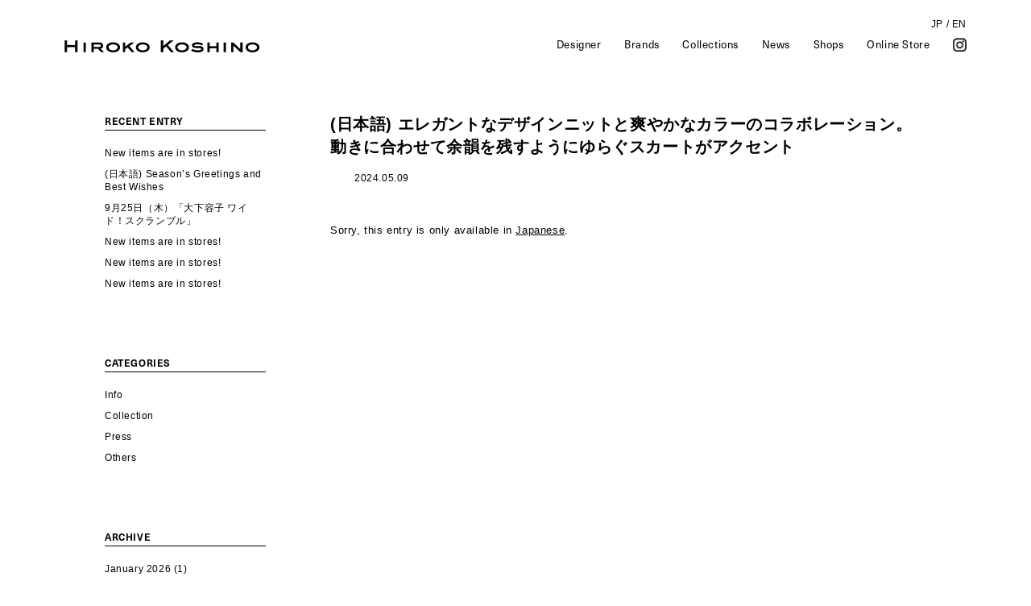

--- FILE ---
content_type: text/html; charset=UTF-8
request_url: https://www.hirokokoshino.com/en/coordinate/11549/
body_size: 4814
content:
<!DOCTYPE html>
<html lang="en-US" class="no-js no-svg">
<head>
<meta charset="UTF-8">
<meta name="viewport" content="width=device-width, initial-scale=1">

<script>(function(html){html.className = html.className.replace(/\bno-js\b/,'js')})(document.documentElement);</script>
<title>(日本語) エレガントなデザインニットと爽やかなカラーのコラボレーション。動きに合わせて余韻を残すようにゆらぐスカートがアクセント &#8211; HIROKO KOSHINO / ヒロココシノ公式ブランドサイト</title>
<meta name='robots' content='max-image-preview:large' />
<link rel="alternate" type="application/rss+xml" title="HIROKO KOSHINO / ヒロココシノ公式ブランドサイト &raquo; Feed" href="https://www.hirokokoshino.com/en/feed/" />
<link rel="alternate" type="application/rss+xml" title="HIROKO KOSHINO / ヒロココシノ公式ブランドサイト &raquo; Comments Feed" href="https://www.hirokokoshino.com/en/comments/feed/" />
<style id='classic-theme-styles-inline-css' type='text/css'>
/*! This file is auto-generated */
.wp-block-button__link{color:#fff;background-color:#32373c;border-radius:9999px;box-shadow:none;text-decoration:none;padding:calc(.667em + 2px) calc(1.333em + 2px);font-size:1.125em}.wp-block-file__button{background:#32373c;color:#fff;text-decoration:none}
</style>
<link rel="canonical" href="https://www.hirokokoshino.com/en/coordinate/11549/" />
<link rel='shortlink' href='https://www.hirokokoshino.com/en/?p=11549' />
<style>
.qtranxs_flag_ja {background-image: url(https://www.hirokokoshino.com/_wp/wp-content/plugins/qtranslate-xt-master/flags/jp.png); background-repeat: no-repeat;}
.qtranxs_flag_en {background-image: url(https://www.hirokokoshino.com/_wp/wp-content/plugins/qtranslate-xt-master/flags/gb.png); background-repeat: no-repeat;}
</style>
<link hreflang="ja" href="https://www.hirokokoshino.com/ja/coordinate/11549/" rel="alternate" />
<link hreflang="en" href="https://www.hirokokoshino.com/en/coordinate/11549/" rel="alternate" />
<link hreflang="x-default" href="https://www.hirokokoshino.com/coordinate/11549/" rel="alternate" />
<meta name="generator" content="qTranslate-XT 3.16.0.dev.0" />

<link href="https://www.hirokokoshino.com/_wp/wp-content/themes/hirokokoshino2019/js/videojs/video-js.min.css" rel="stylesheet">
<script src="https://www.hirokokoshino.com/_wp/wp-content/themes/hirokokoshino2019/js/videojs/video.min.js"></script>

<link rel="stylesheet" href="https://use.typekit.net/wal6slo.css">
<link rel="stylesheet" href="https://www.hirokokoshino.com/_wp/wp-content/themes/hirokokoshino2019/js/magnific/magnific-popup.css"/>
<link rel="stylesheet" href="https://www.hirokokoshino.com/_wp/wp-content/themes/hirokokoshino2019/js/slick/slick.css" type="text/css" />
<link rel="stylesheet" href="https://www.hirokokoshino.com/_wp/wp-content/themes/hirokokoshino2019/js/slick/slick-theme.css" type="text/css" />
<link rel="stylesheet" type="text/css" href="https://www.hirokokoshino.com/_wp/wp-content/themes/hirokokoshino2019/css/sp.css" />
<link rel="stylesheet" type="text/css" href="https://www.hirokokoshino.com/_wp/wp-content/themes/hirokokoshino2019/css/stylesheet.css" />
<link rel="stylesheet" type="text/css" href="https://www.hirokokoshino.com/_wp/wp-content/themes/hirokokoshino2019/css/style.css?1769019319" />
<link rel="stylesheet" type="text/css" href="https://www.hirokokoshino.com/_wp/wp-content/themes/hirokokoshino2019/css/else.css?1769019319" />

<script src="https://www.hirokokoshino.com/_wp/wp-content/themes/hirokokoshino2019/js/lib/modernizr-custom.js" type="text/javascript"></script>
<script src="https://www.hirokokoshino.com/_wp/wp-content/themes/hirokokoshino2019/js/lib/jquery.min.js" type="text/javascript"></script>
<script src="https://www.hirokokoshino.com/_wp/wp-content/themes/hirokokoshino2019/js/lib/jquery.easing.1.3.js"></script>
<script src="https://www.hirokokoshino.com/_wp/wp-content/themes/hirokokoshino2019/js/lib/imagesloaded.pkgd.min.js"></script>
<script src="https://www.hirokokoshino.com/_wp/wp-content/themes/hirokokoshino2019/js/lib/jquery.tile.min.js"></script>
<script src="https://www.hirokokoshino.com/_wp/wp-content/themes/hirokokoshino2019/js/lib/image-scale.min.js"></script>
<script src="https://www.hirokokoshino.com/_wp/wp-content/themes/hirokokoshino2019/js/lib/jquery.scrollify.js"></script>
<script src="https://www.hirokokoshino.com/_wp/wp-content/themes/hirokokoshino2019/js/lib/jquery.styled-select-box.js"></script>

<script src="https://www.hirokokoshino.com/_wp/wp-content/themes/hirokokoshino2019/js/barba/barba.min.js" type="text/javascript"></script>
<script src="https://www.hirokokoshino.com/_wp/wp-content/themes/hirokokoshino2019/js/magnific/jquery.magnific-popup.min.js"></script>
<script src="https://www.hirokokoshino.com/_wp/wp-content/themes/hirokokoshino2019/js/slick/slick.min.js" type="text/javascript"></script>
<script src="https://www.hirokokoshino.com/_wp/wp-content/themes/hirokokoshino2019/js/common.js?1769019319"></script>
<script src="https://www.hirokokoshino.com/_wp/wp-content/themes/hirokokoshino2019/js/top.js"></script>

<!-- Google tag (gtag.js) --> 
<script async src="https://www.googletagmanager.com/gtag/js?id=G-8JHYZCK5V6"></script> 
<script> 
  window.dataLayer = window.dataLayer || []; 
  function gtag(){dataLayer.push(arguments);} 
  gtag('js', new Date()); 

  gtag('config', 'G-8JHYZCK5V6'); 
</script> 

<!--
<script>
  (function(i,s,o,g,r,a,m){i['GoogleAnalyticsObject']=r;i[r]=i[r]||function(){
  (i[r].q=i[r].q||[]).push(arguments)},i[r].l=1*new Date();a=s.createElement(o),
  m=s.getElementsByTagName(o)[0];a.async=1;a.src=g;m.parentNode.insertBefore(a,m)
  })(window,document,'script','//www.google-analytics.com/analytics.js','ga');

  ga('create', 'UA-45526711-1', 'hirokokoshino-tokyo.com');
  ga('require', 'displayfeatures');
  ga('send', 'pageview');

</script>
-->

<!-- Global site tag (gtag.js) - Google Analytics -->
<!--
<script async src="https://www.googletagmanager.com/gtag/js?id=UA-7238544-1"></script>
<script>
  window.dataLayer = window.dataLayer || [];
  function gtag(){dataLayer.push(arguments);}
  gtag('js', new Date());

  gtag('config', 'UA-7238544-1');
</script>
-->

</head>

<body class="coordinate-template-default single single-coordinate postid-11549 enPage has-header-image has-sidebar colors-light">


<header class="">
	<div class="headerBox">
		<h1 id="logo"><a class="no-barba" href="https://www.hirokokoshino.com/en/">HIROKO KOSHINO</a></h1>
		<nav>
			<ul class="langList">
				<li class="current"><a class="no-barba" href="/ja/coordinate/11549/">JP</a></li>
				<li><span> / </span></li>
				<li><a class="no-barba" href="/en/coordinate/11549/">EN</a></li>
			</ul>

			<ul class="navList">
				<li><a class="no-barba" href="https://www.hirokokoshino.com/en/designer">Designer</a></li>
				<li><a class="no-barba" href="https://www.hirokokoshino.com/en/brands">Brands</a></li>
				<li><a class="no-barba" href="https://www.hirokokoshino.com/en/collections">Collections</a></li>
				<li><a class="no-barba" href="https://www.hirokokoshino.com/en/news">News</a></li>
				<li><a class="no-barba" href="https://www.hirokokoshino.com/en/shops">Shops</a></li>
				<li><a class="no-barba" href="https://www.hirokokoshino.com/en/online-store">Online Store</a></li>
				<li class="instagram"><a href="https://www.instagram.com/hirokokoshino_official/" target="_blank">Instagram</a></li>
			</ul>
		</nav>
	</div>
</header>
<div id="barba-wrapper">
<div class="barba-container" data-namespace="newsDetail">
	
	<main class="page">
		<section class="sec">
			<div class="contentBox">

				<div class="blogContent">
					<div class="mainContent">
						<article>
							<h3 class="ttl"><a href="https://www.hirokokoshino.com/en/coordinate/11549/">(日本語) エレガントなデザインニットと爽やかなカラーのコラボレーション。動きに合わせて余韻を残すようにゆらぐスカートがアクセント</a></h3>
							<div class="dateBox"><div class="category"></div><div class="date">2024.05.09</div></div>
							<div class="desp">
<p class="qtranxs-available-languages-message qtranxs-available-languages-message-en">Sorry, this entry is only available in <a href="https://www.hirokokoshino.com/ja/coordinate/11549/" class="qtranxs-available-language-link qtranxs-available-language-link-ja" title="日本語">Japanese</a>.</p>
							</div>		
							
<!-- 							<div class="img"><a href="#"><img src="https://www.hirokokoshino.com/_wp/wp-content/themes/hirokokoshino2019/images/img_news01.jpg" /></a></div>	 -->				
						</article>
					</div>
					<div class="side">
	

<aside id="secondary" class="widget-area" role="complementary" aria-label="Blog Sidebar">
	
		<section id="recent-posts-3" class="widget widget_recent_entries">
		<h2 class="widget-title">RECENT ENTRY</h2>
		<ul>
											<li>
					<a href="https://www.hirokokoshino.com/en/16417/">New items are in stores!</a>
									</li>
											<li>
					<a href="https://www.hirokokoshino.com/en/16250/">(日本語) Season’s Greetings and Best Wishes</a>
									</li>
											<li>
					<a href="https://www.hirokokoshino.com/en/16242/">9月25日（木）「大下容子 ワイド！スクランブル」</a>
									</li>
											<li>
					<a href="https://www.hirokokoshino.com/en/16239/">New items are in stores!</a>
									</li>
											<li>
					<a href="https://www.hirokokoshino.com/en/16042/">New items are in stores!</a>
									</li>
											<li>
					<a href="https://www.hirokokoshino.com/en/15812/">New items are in stores!</a>
									</li>
					</ul>

		</section><section id="categories-2" class="widget widget_categories"><h2 class="widget-title">CATEGORIES</h2>
			<ul>
					<li class="cat-item cat-item-2"><a href="https://www.hirokokoshino.com/en/category/info/">Info</a>
</li>
	<li class="cat-item cat-item-8"><a href="https://www.hirokokoshino.com/en/category/press/magazine/">Magazine</a>
</li>
	<li class="cat-item cat-item-1"><a href="https://www.hirokokoshino.com/en/category/collection/">Collection</a>
</li>
	<li class="cat-item cat-item-9"><a href="https://www.hirokokoshino.com/en/category/press/newspaper/">Newspaper</a>
</li>
	<li class="cat-item cat-item-7"><a href="https://www.hirokokoshino.com/en/category/press/">Press</a>
</li>
	<li class="cat-item cat-item-3"><a href="https://www.hirokokoshino.com/en/category/others/">Others</a>
</li>
			</ul>

			</section><section id="archives-2" class="widget widget_archive"><h2 class="widget-title">ARCHIVE</h2>
			<ul>
					<li><a href='https://www.hirokokoshino.com/en/date/2026/01/'>January 2026</a>&nbsp;(1)</li>
	<li><a href='https://www.hirokokoshino.com/en/date/2025/12/'>December 2025</a>&nbsp;(3)</li>
	<li><a href='https://www.hirokokoshino.com/en/date/2025/11/'>November 2025</a>&nbsp;(1)</li>
	<li><a href='https://www.hirokokoshino.com/en/date/2025/10/'>October 2025</a>&nbsp;(1)</li>
	<li><a href='https://www.hirokokoshino.com/en/date/2025/09/'>September 2025</a>&nbsp;(3)</li>
	<li><a href='https://www.hirokokoshino.com/en/date/2025/08/'>August 2025</a>&nbsp;(2)</li>
	<li><a href='https://www.hirokokoshino.com/en/date/2025/07/'>July 2025</a>&nbsp;(2)</li>
	<li><a href='https://www.hirokokoshino.com/en/date/2025/06/'>June 2025</a>&nbsp;(2)</li>
	<li><a href='https://www.hirokokoshino.com/en/date/2025/05/'>May 2025</a>&nbsp;(6)</li>
	<li><a href='https://www.hirokokoshino.com/en/date/2025/04/'>April 2025</a>&nbsp;(3)</li>
	<li><a href='https://www.hirokokoshino.com/en/date/2025/03/'>March 2025</a>&nbsp;(1)</li>
	<li><a href='https://www.hirokokoshino.com/en/date/2025/02/'>February 2025</a>&nbsp;(4)</li>
	<li><a href='https://www.hirokokoshino.com/en/date/2025/01/'>January 2025</a>&nbsp;(2)</li>
	<li><a href='https://www.hirokokoshino.com/en/date/2024/12/'>December 2024</a>&nbsp;(1)</li>
	<li><a href='https://www.hirokokoshino.com/en/date/2024/11/'>November 2024</a>&nbsp;(4)</li>
	<li><a href='https://www.hirokokoshino.com/en/date/2024/10/'>October 2024</a>&nbsp;(2)</li>
	<li><a href='https://www.hirokokoshino.com/en/date/2024/09/'>September 2024</a>&nbsp;(3)</li>
	<li><a href='https://www.hirokokoshino.com/en/date/2024/08/'>August 2024</a>&nbsp;(2)</li>
	<li><a href='https://www.hirokokoshino.com/en/date/2024/07/'>July 2024</a>&nbsp;(1)</li>
	<li><a href='https://www.hirokokoshino.com/en/date/2024/06/'>June 2024</a>&nbsp;(3)</li>
	<li><a href='https://www.hirokokoshino.com/en/date/2024/05/'>May 2024</a>&nbsp;(2)</li>
	<li><a href='https://www.hirokokoshino.com/en/date/2024/04/'>April 2024</a>&nbsp;(2)</li>
	<li><a href='https://www.hirokokoshino.com/en/date/2024/03/'>March 2024</a>&nbsp;(2)</li>
	<li><a href='https://www.hirokokoshino.com/en/date/2024/02/'>February 2024</a>&nbsp;(2)</li>
	<li><a href='https://www.hirokokoshino.com/en/date/2024/01/'>January 2024</a>&nbsp;(2)</li>
	<li><a href='https://www.hirokokoshino.com/en/date/2023/12/'>December 2023</a>&nbsp;(1)</li>
	<li><a href='https://www.hirokokoshino.com/en/date/2023/11/'>November 2023</a>&nbsp;(2)</li>
	<li><a href='https://www.hirokokoshino.com/en/date/2023/10/'>October 2023</a>&nbsp;(3)</li>
	<li><a href='https://www.hirokokoshino.com/en/date/2023/09/'>September 2023</a>&nbsp;(2)</li>
	<li><a href='https://www.hirokokoshino.com/en/date/2023/08/'>August 2023</a>&nbsp;(2)</li>
	<li><a href='https://www.hirokokoshino.com/en/date/2023/07/'>July 2023</a>&nbsp;(2)</li>
	<li><a href='https://www.hirokokoshino.com/en/date/2023/06/'>June 2023</a>&nbsp;(2)</li>
	<li><a href='https://www.hirokokoshino.com/en/date/2023/05/'>May 2023</a>&nbsp;(2)</li>
	<li><a href='https://www.hirokokoshino.com/en/date/2023/04/'>April 2023</a>&nbsp;(2)</li>
	<li><a href='https://www.hirokokoshino.com/en/date/2023/03/'>March 2023</a>&nbsp;(3)</li>
	<li><a href='https://www.hirokokoshino.com/en/date/2023/02/'>February 2023</a>&nbsp;(1)</li>
	<li><a href='https://www.hirokokoshino.com/en/date/2023/01/'>January 2023</a>&nbsp;(2)</li>
	<li><a href='https://www.hirokokoshino.com/en/date/2022/12/'>December 2022</a>&nbsp;(2)</li>
	<li><a href='https://www.hirokokoshino.com/en/date/2022/11/'>November 2022</a>&nbsp;(2)</li>
	<li><a href='https://www.hirokokoshino.com/en/date/2022/10/'>October 2022</a>&nbsp;(5)</li>
	<li><a href='https://www.hirokokoshino.com/en/date/2022/09/'>September 2022</a>&nbsp;(3)</li>
	<li><a href='https://www.hirokokoshino.com/en/date/2022/08/'>August 2022</a>&nbsp;(2)</li>
	<li><a href='https://www.hirokokoshino.com/en/date/2022/07/'>July 2022</a>&nbsp;(1)</li>
	<li><a href='https://www.hirokokoshino.com/en/date/2022/06/'>June 2022</a>&nbsp;(3)</li>
	<li><a href='https://www.hirokokoshino.com/en/date/2022/05/'>May 2022</a>&nbsp;(4)</li>
	<li><a href='https://www.hirokokoshino.com/en/date/2022/04/'>April 2022</a>&nbsp;(1)</li>
	<li><a href='https://www.hirokokoshino.com/en/date/2022/03/'>March 2022</a>&nbsp;(4)</li>
	<li><a href='https://www.hirokokoshino.com/en/date/2022/02/'>February 2022</a>&nbsp;(2)</li>
	<li><a href='https://www.hirokokoshino.com/en/date/2021/12/'>December 2021</a>&nbsp;(2)</li>
	<li><a href='https://www.hirokokoshino.com/en/date/2021/11/'>November 2021</a>&nbsp;(1)</li>
	<li><a href='https://www.hirokokoshino.com/en/date/2021/10/'>October 2021</a>&nbsp;(1)</li>
	<li><a href='https://www.hirokokoshino.com/en/date/2021/09/'>September 2021</a>&nbsp;(2)</li>
	<li><a href='https://www.hirokokoshino.com/en/date/2021/08/'>August 2021</a>&nbsp;(1)</li>
	<li><a href='https://www.hirokokoshino.com/en/date/2021/07/'>July 2021</a>&nbsp;(1)</li>
	<li><a href='https://www.hirokokoshino.com/en/date/2021/06/'>June 2021</a>&nbsp;(1)</li>
	<li><a href='https://www.hirokokoshino.com/en/date/2021/05/'>May 2021</a>&nbsp;(4)</li>
	<li><a href='https://www.hirokokoshino.com/en/date/2021/04/'>April 2021</a>&nbsp;(4)</li>
	<li><a href='https://www.hirokokoshino.com/en/date/2021/03/'>March 2021</a>&nbsp;(3)</li>
	<li><a href='https://www.hirokokoshino.com/en/date/2021/02/'>February 2021</a>&nbsp;(1)</li>
	<li><a href='https://www.hirokokoshino.com/en/date/2021/01/'>January 2021</a>&nbsp;(2)</li>
	<li><a href='https://www.hirokokoshino.com/en/date/2020/12/'>December 2020</a>&nbsp;(1)</li>
	<li><a href='https://www.hirokokoshino.com/en/date/2020/11/'>November 2020</a>&nbsp;(1)</li>
	<li><a href='https://www.hirokokoshino.com/en/date/2020/10/'>October 2020</a>&nbsp;(3)</li>
	<li><a href='https://www.hirokokoshino.com/en/date/2020/09/'>September 2020</a>&nbsp;(1)</li>
	<li><a href='https://www.hirokokoshino.com/en/date/2020/08/'>August 2020</a>&nbsp;(1)</li>
	<li><a href='https://www.hirokokoshino.com/en/date/2020/06/'>June 2020</a>&nbsp;(4)</li>
	<li><a href='https://www.hirokokoshino.com/en/date/2020/04/'>April 2020</a>&nbsp;(3)</li>
	<li><a href='https://www.hirokokoshino.com/en/date/2020/03/'>March 2020</a>&nbsp;(4)</li>
	<li><a href='https://www.hirokokoshino.com/en/date/2020/02/'>February 2020</a>&nbsp;(2)</li>
	<li><a href='https://www.hirokokoshino.com/en/date/2020/01/'>January 2020</a>&nbsp;(2)</li>
	<li><a href='https://www.hirokokoshino.com/en/date/2019/11/'>November 2019</a>&nbsp;(3)</li>
	<li><a href='https://www.hirokokoshino.com/en/date/2019/10/'>October 2019</a>&nbsp;(2)</li>
	<li><a href='https://www.hirokokoshino.com/en/date/2019/09/'>September 2019</a>&nbsp;(1)</li>
	<li><a href='https://www.hirokokoshino.com/en/date/2019/08/'>August 2019</a>&nbsp;(2)</li>
	<li><a href='https://www.hirokokoshino.com/en/date/2019/07/'>July 2019</a>&nbsp;(3)</li>
	<li><a href='https://www.hirokokoshino.com/en/date/2019/06/'>June 2019</a>&nbsp;(2)</li>
	<li><a href='https://www.hirokokoshino.com/en/date/2019/04/'>April 2019</a>&nbsp;(3)</li>
	<li><a href='https://www.hirokokoshino.com/en/date/2019/03/'>March 2019</a>&nbsp;(3)</li>
	<li><a href='https://www.hirokokoshino.com/en/date/2019/02/'>February 2019</a>&nbsp;(2)</li>
	<li><a href='https://www.hirokokoshino.com/en/date/2019/01/'>January 2019</a>&nbsp;(2)</li>
	<li><a href='https://www.hirokokoshino.com/en/date/2018/11/'>November 2018</a>&nbsp;(3)</li>
	<li><a href='https://www.hirokokoshino.com/en/date/2018/10/'>October 2018</a>&nbsp;(4)</li>
	<li><a href='https://www.hirokokoshino.com/en/date/2018/08/'>August 2018</a>&nbsp;(1)</li>
	<li><a href='https://www.hirokokoshino.com/en/date/2018/07/'>July 2018</a>&nbsp;(1)</li>
	<li><a href='https://www.hirokokoshino.com/en/date/2018/06/'>June 2018</a>&nbsp;(3)</li>
	<li><a href='https://www.hirokokoshino.com/en/date/2018/05/'>May 2018</a>&nbsp;(3)</li>
	<li><a href='https://www.hirokokoshino.com/en/date/2018/04/'>April 2018</a>&nbsp;(1)</li>
	<li><a href='https://www.hirokokoshino.com/en/date/2018/03/'>March 2018</a>&nbsp;(3)</li>
	<li><a href='https://www.hirokokoshino.com/en/date/2018/02/'>February 2018</a>&nbsp;(2)</li>
	<li><a href='https://www.hirokokoshino.com/en/date/2018/01/'>January 2018</a>&nbsp;(1)</li>
	<li><a href='https://www.hirokokoshino.com/en/date/2017/12/'>December 2017</a>&nbsp;(2)</li>
	<li><a href='https://www.hirokokoshino.com/en/date/2017/11/'>November 2017</a>&nbsp;(2)</li>
	<li><a href='https://www.hirokokoshino.com/en/date/2017/10/'>October 2017</a>&nbsp;(2)</li>
	<li><a href='https://www.hirokokoshino.com/en/date/2017/09/'>September 2017</a>&nbsp;(3)</li>
	<li><a href='https://www.hirokokoshino.com/en/date/2017/08/'>August 2017</a>&nbsp;(1)</li>
	<li><a href='https://www.hirokokoshino.com/en/date/2017/07/'>July 2017</a>&nbsp;(3)</li>
	<li><a href='https://www.hirokokoshino.com/en/date/2017/06/'>June 2017</a>&nbsp;(1)</li>
	<li><a href='https://www.hirokokoshino.com/en/date/2017/05/'>May 2017</a>&nbsp;(1)</li>
	<li><a href='https://www.hirokokoshino.com/en/date/2017/04/'>April 2017</a>&nbsp;(2)</li>
	<li><a href='https://www.hirokokoshino.com/en/date/2017/03/'>March 2017</a>&nbsp;(1)</li>
	<li><a href='https://www.hirokokoshino.com/en/date/2017/02/'>February 2017</a>&nbsp;(2)</li>
	<li><a href='https://www.hirokokoshino.com/en/date/2017/01/'>January 2017</a>&nbsp;(2)</li>
	<li><a href='https://www.hirokokoshino.com/en/date/2016/12/'>December 2016</a>&nbsp;(1)</li>
	<li><a href='https://www.hirokokoshino.com/en/date/2016/11/'>November 2016</a>&nbsp;(2)</li>
	<li><a href='https://www.hirokokoshino.com/en/date/2016/10/'>October 2016</a>&nbsp;(1)</li>
	<li><a href='https://www.hirokokoshino.com/en/date/2016/08/'>August 2016</a>&nbsp;(2)</li>
	<li><a href='https://www.hirokokoshino.com/en/date/2016/07/'>July 2016</a>&nbsp;(2)</li>
	<li><a href='https://www.hirokokoshino.com/en/date/2016/06/'>June 2016</a>&nbsp;(7)</li>
	<li><a href='https://www.hirokokoshino.com/en/date/2016/05/'>May 2016</a>&nbsp;(8)</li>
	<li><a href='https://www.hirokokoshino.com/en/date/2016/04/'>April 2016</a>&nbsp;(14)</li>
	<li><a href='https://www.hirokokoshino.com/en/date/2016/02/'>February 2016</a>&nbsp;(2)</li>
	<li><a href='https://www.hirokokoshino.com/en/date/2016/01/'>January 2016</a>&nbsp;(13)</li>
	<li><a href='https://www.hirokokoshino.com/en/date/2015/12/'>December 2015</a>&nbsp;(1)</li>
	<li><a href='https://www.hirokokoshino.com/en/date/2015/11/'>November 2015</a>&nbsp;(7)</li>
	<li><a href='https://www.hirokokoshino.com/en/date/2015/10/'>October 2015</a>&nbsp;(3)</li>
	<li><a href='https://www.hirokokoshino.com/en/date/2015/09/'>September 2015</a>&nbsp;(6)</li>
	<li><a href='https://www.hirokokoshino.com/en/date/2015/08/'>August 2015</a>&nbsp;(2)</li>
	<li><a href='https://www.hirokokoshino.com/en/date/2015/07/'>July 2015</a>&nbsp;(2)</li>
	<li><a href='https://www.hirokokoshino.com/en/date/2015/06/'>June 2015</a>&nbsp;(10)</li>
	<li><a href='https://www.hirokokoshino.com/en/date/2015/05/'>May 2015</a>&nbsp;(12)</li>
	<li><a href='https://www.hirokokoshino.com/en/date/2015/04/'>April 2015</a>&nbsp;(8)</li>
	<li><a href='https://www.hirokokoshino.com/en/date/2015/03/'>March 2015</a>&nbsp;(4)</li>
	<li><a href='https://www.hirokokoshino.com/en/date/2015/02/'>February 2015</a>&nbsp;(6)</li>
	<li><a href='https://www.hirokokoshino.com/en/date/2015/01/'>January 2015</a>&nbsp;(4)</li>
	<li><a href='https://www.hirokokoshino.com/en/date/2014/12/'>December 2014</a>&nbsp;(7)</li>
	<li><a href='https://www.hirokokoshino.com/en/date/2014/11/'>November 2014</a>&nbsp;(2)</li>
	<li><a href='https://www.hirokokoshino.com/en/date/2014/10/'>October 2014</a>&nbsp;(1)</li>
	<li><a href='https://www.hirokokoshino.com/en/date/2014/09/'>September 2014</a>&nbsp;(4)</li>
	<li><a href='https://www.hirokokoshino.com/en/date/2014/08/'>August 2014</a>&nbsp;(3)</li>
	<li><a href='https://www.hirokokoshino.com/en/date/2014/06/'>June 2014</a>&nbsp;(2)</li>
	<li><a href='https://www.hirokokoshino.com/en/date/2014/05/'>May 2014</a>&nbsp;(3)</li>
	<li><a href='https://www.hirokokoshino.com/en/date/2014/04/'>April 2014</a>&nbsp;(1)</li>
	<li><a href='https://www.hirokokoshino.com/en/date/2014/03/'>March 2014</a>&nbsp;(5)</li>
	<li><a href='https://www.hirokokoshino.com/en/date/2014/02/'>February 2014</a>&nbsp;(1)</li>
	<li><a href='https://www.hirokokoshino.com/en/date/2013/12/'>December 2013</a>&nbsp;(1)</li>
	<li><a href='https://www.hirokokoshino.com/en/date/2013/11/'>November 2013</a>&nbsp;(2)</li>
	<li><a href='https://www.hirokokoshino.com/en/date/2013/10/'>October 2013</a>&nbsp;(3)</li>
	<li><a href='https://www.hirokokoshino.com/en/date/2013/09/'>September 2013</a>&nbsp;(1)</li>
	<li><a href='https://www.hirokokoshino.com/en/date/2013/08/'>August 2013</a>&nbsp;(1)</li>
	<li><a href='https://www.hirokokoshino.com/en/date/2013/07/'>July 2013</a>&nbsp;(1)</li>
	<li><a href='https://www.hirokokoshino.com/en/date/2013/06/'>June 2013</a>&nbsp;(2)</li>
	<li><a href='https://www.hirokokoshino.com/en/date/2013/05/'>May 2013</a>&nbsp;(1)</li>
	<li><a href='https://www.hirokokoshino.com/en/date/2013/04/'>April 2013</a>&nbsp;(3)</li>
			</ul>

			</section></aside><!-- #secondary -->
	
					</div>

				</div>


					<div class="newsDirectionBox">															
						<div class="newsDirection">
<!-- 							<span class="back"><a href="javascript:history.back();">Back</a></span> -->
							
							<span class="prev page-numbers single"><a href="https://www.hirokokoshino.com/en/coordinate/11551/" rel="next">PREV</a></span>							<span class="next page-numbers single"><a href="https://www.hirokokoshino.com/en/coordinate/11547/" rel="prev">NEXT</a></span>						</div><!-- newsDirection -->
					</div><!-- /newsDirectionBox -->




			</div>
		</section>
	</main>
	
	<footer>Copyright © HIROKO KOSHINO INTERNATIONAL INC. All rights reserved.</footer>

</div><!-- barba-container -->
</div><!-- barba-wrapper -->



<div id="button_container">
	<div id="toggle">
		<span class="top"></span>
		<span class="middle"></span>
		<span class="bottom"></span>
	</div>
</div>

<div id="overlay">
	<nav class="overlay-menu">
		<ul class="lineList">
			<li><a class="no-barba" href="https://www.hirokokoshino.com/en/">Top</a></li>
			<li><a class="no-barba" href="https://www.hirokokoshino.com/en/designer">Designer</a></li>
			<li><a class="no-barba" href="https://www.hirokokoshino.com/en/brands">Brands</a></li>
			<li><a class="no-barba" href="https://www.hirokokoshino.com/en/collections">Collections</a></li>
			<li><a class="no-barba" href="https://www.hirokokoshino.com/en/news">News</a></li>
			<li><a class="no-barba" href="https://www.hirokokoshino.com/en/shops">Shops</a></li>
			<li><a class="no-barba" href="https://www.hirokokoshino.com/en/online-store">Online Store</a></li>
			<li class="instagram"><a href="https://www.instagram.com/hirokokoshino_official/" target="_blank">Instagram</a></li>
			<li class="lang"><a href="/ja/coordinate/11549/">JP</a><span> / </span><a href="/en/coordinate/11549/">EN</a></li>
		</ul>
	</nav>
</div>


</body>
</html>


--- FILE ---
content_type: text/css
request_url: https://www.hirokokoshino.com/_wp/wp-content/themes/hirokokoshino2019/css/sp.css
body_size: 1981
content:
@charset "utf-8";


.home #button_container{
	mix-blend-mode: difference;
	
	#toggle span{
		background-color: #fff;
	}
}


#button_container{
/* 	mix-blend-mode: difference; */
	position: fixed;
	top: 50px;
	right: 40px;

	height: 55px;	
	z-index: 300; 
	width: 40px;
	
	margin-top: -20px;
	
	display: none;

-webkit-transition: all 0.3s cubic-bezier(0.215, 0.61, 0.355, 1);
-moz-transition: all 0.3s cubic-bezier(0.215, 0.61, 0.355, 1);
-o-transition: all 0.3s cubic-bezier(0.215, 0.61, 0.355, 1);
-ms-transition: all 0.3s cubic-bezier(0.215, 0.61, 0.355, 1);
}

#button_container.active{
	top: 30px;
}


#toggle {
	position: absolute;
	right: 0px;
	top: 20px;
	height: 27px;
	width: 30px;
	cursor: pointer;
	z-index: 300;
	-webkit-transition: opacity .25s ease;
	transition: opacity .25s ease;
}

#toggle:hover {
  opacity: .7;
}
#toggle.active .top {
  -webkit-transform: translateY(8px) translateX(0) rotate(45deg);
      -ms-transform: translateY(8px) translateX(0) rotate(45deg);
          transform: translateY(8px) translateX(0) rotate(45deg);

background-color: #fff !important;
}
#toggle.active .middle {
  -webkit-transform: translateY(30px) translateX(0) rotate(0);
      -ms-transform: translateY(30px) translateX(0) rotate(0);
          transform: translateY(30px) translateX(0) rotate(0);

background-color: #fff !important;
}
#toggle.active .bottom {
  -webkit-transform: translateY(-8px) translateX(0) rotate(-45deg);
      -ms-transform: translateY(-8px) translateX(0) rotate(-45deg);
          transform: translateY(-8px) translateX(0) rotate(-45deg);

background-color: #fff !important;
}
#toggle span {
  background: #000;
  border: none;
  height: 2px;
  width: 30px;
  position: absolute;
  top: 0px;
  left: 0;
  -webkit-transition: all .35s ease;
          transition: all .35s ease;
  cursor: pointer;
}

#button_container.white #toggle span {
	background-color: #fff;
}

#button_container.black #toggle span{
	background-color: #000;
}

body.page #toggle span{
	background-color: #000;
}
body.page #button_container.white #toggle span{
	background-color: #fff;
}

body.page #button_container.white.active #toggle span{
	background-color: #000;
}




#toggle span:nth-of-type(2) {
  top: 8px;
}
#toggle span:nth-of-type(3) {
  top: 16px;
}

#overlay {
  position: fixed;
  top: 0;
  left: 0;
  width: 100%;
  height: 100%;
  opacity: 1;
  visibility: hidden;
  -webkit-transition: opacity .35s, visibility .35s, width .35s;
          transition: opacity .35s, visibility .35s, width .35s;
  z-index: 200;
  
}
#overlay:before {
  content: '';
  background: #000;
  left: -55%;
  top: 0;
  width: 50%;
  height: 100%;
  position: absolute;
  -webkit-transition: left .35s ease;
          transition: left .35s ease;
}
#overlay:after {
  content: '';
  background: #000;
  right: -55%;
  top: 0;
  width: 50%;
  height: 100%;
  position: absolute;
  -webkit-transition: all .35s ease;
          transition: all .35s ease;
}
#overlay.open {
  opacity: 0.98;
  visibility: visible;
  height: 100%;
}
#overlay.open:before {
  left: 0;
}
#overlay.open:after {
  right: 0;
}
#overlay.open li {
  -webkit-animation: fadeInRight .5s ease forwards;
          animation: fadeInRight .5s ease forwards;
  -webkit-animation-delay: .35s;
          animation-delay: .35s;
}
#overlay.open li:nth-of-type(2) {
  -webkit-animation-delay: .40s;
          animation-delay: .40s;
}
#overlay.open li:nth-of-type(3) {
  -webkit-animation-delay: .45s;
          animation-delay: .45s;
}
#overlay.open li:nth-of-type(4) {
  -webkit-animation-delay: .50s;
          animation-delay: .50s;
}
#overlay.open li:nth-of-type(5) {
  -webkit-animation-delay: .55s;
          animation-delay: .55s;
}
#overlay.open li:nth-of-type(6) {
  -webkit-animation-delay: .60s;
          animation-delay: .60s;
}
#overlay.open li:nth-of-type(7) {
  -webkit-animation-delay: .65s;
          animation-delay: .65s;
}
#overlay.open li:nth-of-type(8) {
  -webkit-animation-delay: 0.70s;
          animation-delay: 0.70s;
}
#overlay.open li:nth-of-type(9) {
  -webkit-animation-delay: 0.75s;
          animation-delay: 0.75s;
}
#overlay.open li:nth-of-type(10) {
  -webkit-animation-delay: 0.80s;
          animation-delay: 0.80s;
}

#overlay.open li:nth-of-type(11) {
  -webkit-animation-delay: 0.85s;
          animation-delay: 0.85s;
}
#overlay.open li:nth-of-type(12) {
  -webkit-animation-delay: 0.90s;
          animation-delay: 0.90s;
}
#overlay.open li:nth-of-type(13) {
  -webkit-animation-delay: 0.95s;
          animation-delay: 0.95s;
}
#overlay.open li:nth-of-type(14) {
  -webkit-animation-delay: 1.00s;
          animation-delay: 1.00s;
}
#overlay.open li:nth-of-type(15) {
  -webkit-animation-delay: 1.05s;
          animation-delay: 1.05s;
}







#overlay nav {
  position: relative;
  height: 80%;
  top: 52%;
  -webkit-transform: translateY(-50%);
      -ms-transform: translateY(-50%);
          transform: translateY(-50%);
  font-size: 15px;
  font-weight: 400;
  text-align: center;
  z-index: 100;
}
#overlay ul {
  list-style: none;
  padding: 0;
  margin: 0 auto;
  display: inline-block;
  position: relative;
  height: 100%;
  display: block;
  margin-left: 40px;
  margin-right: 40px;
}
#overlay ul li {
  display: block;

  height: 25%;
  height: calc(100% / 11);
  
  max-height: 80px;

  position: relative;
  opacity: 0;
  
  text-align: center;
}

#overlay ul li.lineSp{
	position: relative;
	padding-bottom: 20px;
}

#overlay ul li.lineSp:after{
  content: '';
  background: #eee;
  display: block;

  width: 160px;
  height: 1px;
  
  position: absolute;
  left: 50%;
  bottom: 4px;

  -webkit-transform: translateX(-50%);
      -ms-transform: translateX(-50%);
          transform: translateX(-50%);
}


#overlay ul li a,
#overlay ul li span {
  display: block;
  position: relative;

	font-size: 16px;
	font-family: "neue-haas-unica", "Yu Gothic Medium", "游ゴシック Medium", YuGothic, "游ゴシック体", "ヒラギノ角ゴ Pro W3", "メイリオ", sans-serif;
	font-weight: 500;
letter-spacing: 0.1em;
color: #fff;



  text-decoration: none;
  overflow: hidden;
  padding: 15px 0;



}

#overlay ul li.reserve a{
	background-color: #fff;
	color: #000;
	display: inline-block;
	padding: 2px 20px;
	margin: 14px 0;
}




#overlay ul li.lang a,
#overlay ul li.lang span{
	display: inline-block;
	color: #fff;
	
	font-size: 14px;
}

#overlay ul li.lang span{
	padding: 15px 15px;
}

#overlay ul li a:hover:after, #overlay ul li a:focus:after, #overlay ul li a:active:after {
  width: 100%;
}


#overlay ul li.snsList{
	padding-top: 0px;
	float: none;
	margin-left: 0;
}
#overlay ul li.snsList a{
	display: inline-block;
	color: #fff;
	
	text-indent: -9999px;
	width: 30px;
	height: 30px;
	
	margin: 0 10px;
}

#overlay ul li.sns{
	margin-top: 40px;
}
#overlay ul li.sns:last-child{
	margin-top: 0px;
}

#overlay ul li.sns a{
	display: inline-block;
	text-indent: -9999px;
	width: 30px;
	height: 30px;
	background-position: center center;
}

#overlay a.facebook{
	background-image:url(../images/ico_facebook.png);
	background-repeat:no-repeat;
	background-size: 9px auto;
}

#overlay a.instagram{
	background-image:url(../images/ico_instagram_white.png);
	background-repeat:no-repeat;
	background-size: 20px auto;
}



@-webkit-keyframes fadeInRight {
  0% {
    opacity: 0;
    left: 20%;
  }
  100% {
    opacity: 1;
    left: 0;
  }
}

@keyframes fadeInRight {
  0% {
    opacity: 0;
    left: 20%;
  }
  100% {
    opacity: 1;
    left: 0;
  }
}








--- FILE ---
content_type: application/x-javascript
request_url: https://www.hirokokoshino.com/_wp/wp-content/themes/hirokokoshino2019/js/top.js
body_size: 768
content:
$(document).ready(function() {
	var main = new MAIN();
	main.init();
});

function MAIN() {
	
	// SELECT ONCE
	var els = {
        window: $(window),
		document: $(document),
		body: $("body"),
		header: $("#header"),
		opening: $("#loading"),
		opFlexslider: $("#topFlexslider")
	}
	var slider;

    var nowPercent = 0;
    var displayingPercent = 0;
	var loadImgNum=0;
	var loadedImgNum=0;
	loadImgNum = $("#topFlexslider .slides li").length;
	
	var checkTime = 30;
	
	function init() {

	}







	var goSlider = function (e) {
		slider = els.opFlexslider.flexslider({
			animation: "fade",
			slideshowSpeed: 4000,
			animationSpeed: 2000,
			controlNav: true,
			directionNav: false,
			before: function(slider) {
				//slider.pause();
				//$("#opFlexslider .slides li img").imageScale();
			},
			start: function(slider) {
				//slider.pause();
				//$("#opFlexslider .slides li img").imageScale();
			}
		});
		slider = els.opFlexslider.data("flexslider");
		if(slider!=null){
			slider.pause();
		}
	}

	var showSlider = function (e) {
		//$("#opFlexslider").addClass("show");
		slider.play();
	}

	var showContent = function (e) {
		$("html,body").removeClass("hidden");

/*
		if ($.cookie("returning") == null) {
			$.cookie("returning", true);
		}
*/

        els.opening.animate(
            {
                opacity: 0
            },{
                duration: 1200,
                easing: 'easeOutCubic',
                complete: function() {
	                
					$(this).css("display","none");
                }
            }
        );	
	}





	function resizeAdjustTop(){

/*
		$("#opFlexslider .slides li img").each(function(){
			$(this).imagesLoaded( function(){
				$(this).imageScale();
			});	
		});
*/


	}

	// RETURN
	return {
		init: init
	}
};


